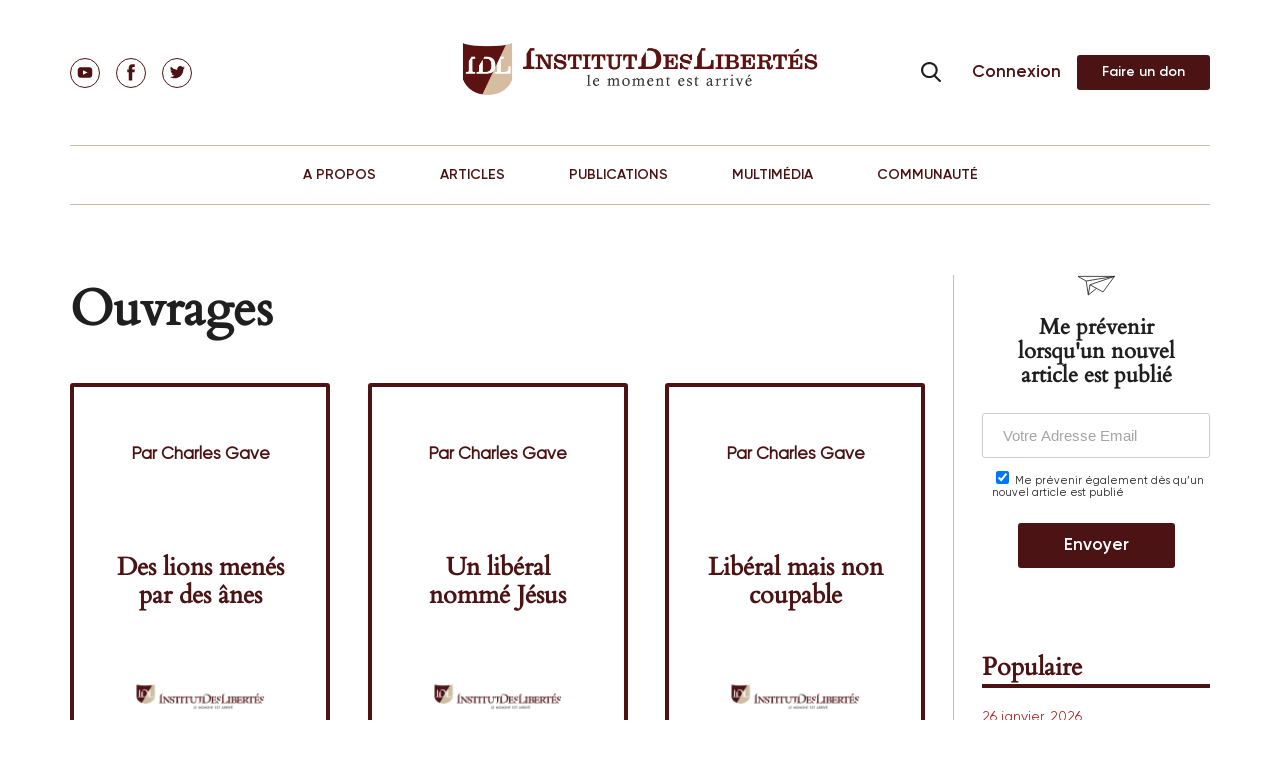

--- FILE ---
content_type: text/css; charset=utf-8
request_url: https://institutdeslibertes.org/wp-content/cache/min/1/wp-content/plugins/tubepress_pro_5_1_8/web/themes/legacy-default/css/tubepress.css?ver=1725364900
body_size: 734
content:
.tubepress_container{float:left;margin-bottom:2em;width:100%}.tubepress_normal_embedded_wrapper{text-align:left;margin:auto}.tubepress_embedded_title{font-weight:700;font-size:larger;margin-bottom:.3em}.tubepress_thumbnail_area{margin-top:1em}.tubepress_thumbs{float:left;width:100%;margin-bottom:1em}.tubepress_thumb{float:left;width:120px;height:175px;line-height:1.1em;font-size:11px;overflow:hidden}.tubepress_thumb .tubepress_embed,.tubepress_thumb img{display:block;margin:0 auto!important;-ms-interpolation-mode:bicubic}.tubepress_thumb a{cursor:pointer}.tubepress_single_video .tubepress_meta_group{padding:0}.tubepress_meta{float:left}dl.tubepress_meta_group{margin:0 auto!important}dt.tubepress_meta_title,dt.tubepress_meta_runtime,dt.tubepress_meta_url,dt.tubepress_meta_description{display:none}dd.tubepress_meta{margin-bottom:auto!important;margin-left:0!important}dd.tubepress_meta_title,dd.tubepress_meta_title a,dd.tubepress_meta_title a:hover{font-size:12px;font-weight:700;float:left;width:auto}dd.tubepress_meta_runtime{font-size:11px;font-weight:700;clear:both}dt.tubepress_meta_author,dt.tubepress_meta_keywords,dt.tubepress_meta_category,dt.tubepress_meta_likes,dt.tubepress_meta_id,dt.tubepress_meta_views,dt.tubepress_meta_uploaddate{font-style:italic;color:#666}dt.tubepress_meta_author:after,dt.tubepress_meta_keywords:after,dt.tubepress_meta_category:after,dt.tubepress_meta_likes:after,dt.tubepress_meta_id:after,dt.tubepress_meta_views:after,dt.tubepress_meta_uploaddate:after{content:":"}dd.tubepress_meta_author,dd.tubepress_meta_keywords,dd.tubepress_meta_category,dd.tubepress_meta_likes,dd.tubepress_meta_id,dd.tubepress_meta_views,dd.tubepress_meta_uploaddate{margin-left:.2em!important}dd.tubepress_meta_url{clear:left}dd.tubepress_meta_description{clear:both;float:left;width:100%}.tubepress_meta_group dt{clear:both;float:left}.tubepress_sidebar .tubepress_thumb{width:100%;height:auto;margin-top:1em}.tubepress_sidebar .tubepress_thumb img{width:auto!important;padding:5% 5% 1% 2%;margin:0 auto!important;-ms-interpolation-mode:bicubic}.tubepress_sidebar .tubepress_thumbnail_area{margin-top:auto;float:left}.tubepress_sidebar .tubepress_thumb{margin-top:auto}.tubepress_sidebar .tubepress_meta_group{padding:0 2%}.tubepress_sidebar .tubepress_thumb a{float:left}.tubepress_container .pagination .disabled{color:#adaaad}.tubepress_container .pagination .tubepress_pagination_dots{padding:0 0 0 3px}div.tubepress_single_video{float:left;width:100%;text-align:left}div.tubepress_single_video dd.tubepress_meta_description{margin-top:.3em;margin-bottom:.8em}div.tubepress_container div.pagination{font-size:13px;text-align:center;clear:both;margin:.7em 0}div.tubepress_container div.pagination a,div.tubepress_container div.pagination span{display:inline-block;margin:2px!important;text-decoration:none;padding:3px 5px;cursor:pointer;line-height:24px}div.tubepress_container div.pagination span.current{background:none repeat scroll 0 0 #313428;border:1px solid #202020;border-radius:3px 3px 3px 3px;color:#FFF;margin:0;padding:0 8px}div.tubepress_container div.pagination a{background:#999;filter:progid:DXImageTransform.Microsoft.gradient(startColorstr='#ffffff',endColorstr='#F0F0F0');background:-webkit-gradient(linear,left top,left bottom,from(#fff),to(#f0f0f0));background:-moz-linear-gradient(top,#fff,#f0f0f0);border:1px solid silver;border-radius:3px 3px 3px 3px;color:#009;display:inline-block;margin:0;padding:0 8px;text-decoration:none}div.tubepress_container div.pagination a:hover{box-shadow:0 0 3px #383838}

--- FILE ---
content_type: text/javascript; charset=utf-8
request_url: https://institutdeslibertes.org/wp-content/cache/min/1/wp-content/plugins/tubepress_pro_5_1_8/web/js/wordpress-ajax.js?ver=1725364900
body_size: 143
content:
/**
 * @license
 *
 * Copyright 2006 - 2018 TubePress LLC (http://tubepress.com)
 *
 * This file is part of TubePress (http://tubepress.com)
 *
 * This Source Code Form is subject to the terms of the Mozilla Public
 * License, v. 2.0. If a copy of the MPL was not distributed with this
 * file, You can obtain one at http://mozilla.org/MPL/2.0/.
 */
!function(t){"use strict";var a,e=t.Vendors.jQuery,n=function(t,n,r){var i,s,o,u,c=n.data,d=c&&c.hasOwnProperty("tubepress_action");d&&(i=t.url,o=i===a,s="html"===t.dataType,u=0===i.indexOf(a+" "),(o||s&&u)&&(c.action="tubepress",t.data=e.param(c)))};e(function(){e.ajaxPrefilter(n),a=t.Environment.getAjaxEndpointUrl()})}(TubePress)